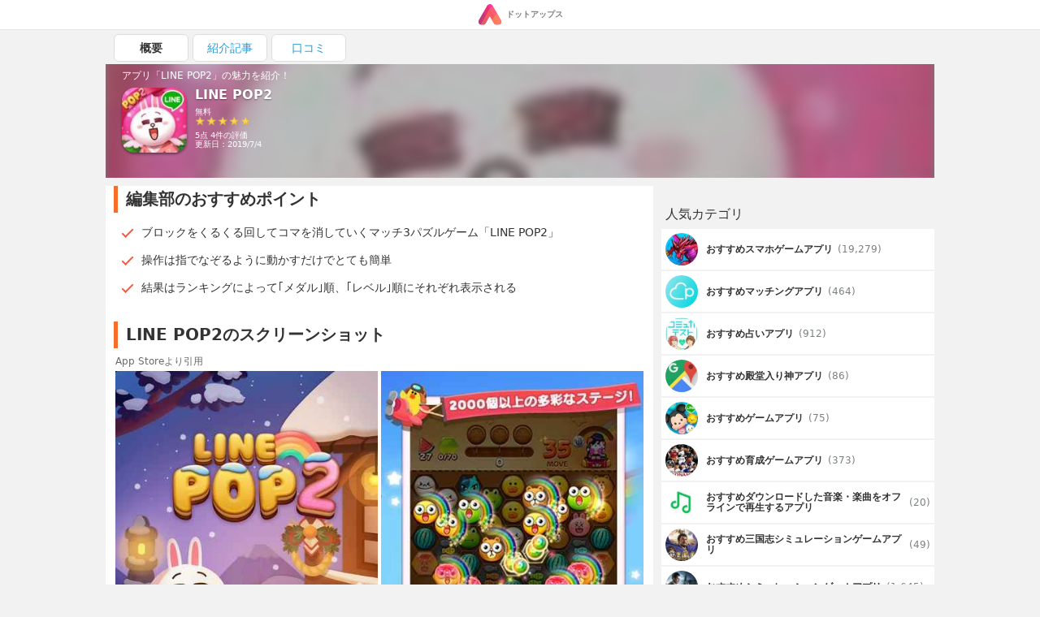

--- FILE ---
content_type: text/html; charset=UTF-8
request_url: https://dotapps.jp/products/com-linecorp-LGLP2
body_size: 10800
content:
<!DOCTYPE html> <html lang="ja"> <head prefix="og: http://ogp.me/ns# fb: http://ogp.me/ns/fb# article: http://ogp.me/ns/article#">  <script> startTime = new Date(); </script>  <meta name="robots" content="index">  <meta name="referrer" content="origin"> <meta http-equiv="Expires" content="86400"> <meta http-equiv="Content-Type" content="text/html; charset=UTF-8"> <meta name="viewport" content="width=device-width, user-scalable=no, initial-scale=1, maximum-scale=1"> <title itemprop="name">LINE POP2 | iPhone・Android対応のスマホアプリ探すなら.Apps</title> <meta name="description" content="LINE Corporationが配信するLINE POP2の魅力をご紹介します。 | ブロックをくるくる回してコマを消していくマッチ3パズルゲーム「LINE POP2」 | 操作は指でなぞるように動かすだけでとても簡単 | 結果はランキングによって｢メダル｣順、｢レベル｣順にそれぞれ表示される"> <link rel="canonical" href="https://dotapps.jp/products/com-linecorp-LGLP2"/>   <meta property="og:url" content="https://dotapps.jp/products/com-linecorp-LGLP2"/> <meta property="og:type" content="article"/> <meta property="og:title" content="LINE POP2 | iPhone・Android対応のスマホアプリ探すなら.Apps"/> <meta property="og:description" content="LINE Corporationが配信するLINE POP2の魅力をご紹介します。 | ブロックをくるくる回してコマを消していくマッチ3パズルゲーム「LINE POP2」 | 操作は指でなぞるように動かすだけでとても簡単 | 結果はランキングによって｢メダル｣順、｢レベル｣順にそれぞれ表示される"/> <meta name="date" content="2018-12-21T14:38:27.000000+09:00" /> <meta property="article:modified_time" content="2018-12-21T14:38:27.000000+09:00" />  <meta property="og:image" content="https://cache.dotapps.jp/img/dotapps/ogp/default.png"/>  <meta property="og:site_name" content="iPhone・Android対応のスマホアプリ探すなら.Apps"/> <meta property="fb:app_id" content="545892238936737"/>  <meta name="twitter:site" content="@dotappsjp"/>  <meta name="twitter:card" content="summary"/>  <meta property="twitter:image" content="https://cache.dotapps.jp/img/dotapps/ogp/twitter.png"/>  <meta name="msvalidate.01" content="B7DB38D098CCF9E1384AC435D028D1E1"/> <link rel="icon" type="image/vnd.microsoft.icon" href="//cache.dotapps.jp/img/dotapps/_format/favicon.ico"> <link rel="apple-touch-icon-precomposed" sizes="1024x1024" href="//cache.dotapps.jp/img/dotapps/_format/push-icon.png"/> <link rel="apple-touch-icon" sizes="1024x1024" href="//cache.dotapps.jp/img/dotapps/_format/push-icon.png"/>  <link rel="stylesheet" href="//cache.dotapps.jp/css/style2.css?version=">    <script type="application/ld+json"> { "@context": "http://schema.org", "@type": "NewsArticle", "headline": "LINE POP2", "datePublished": "2014-10-30 21:05:44", "dateModified": "2018-12-21 14:38:30", "mainEntityOfPage": { "@type": "WebPage", "@id": "https://dotapps.jp/products/com-linecorp-LGLP2" }, "image": { "@type": "ImageObject", "url": "https://dotapps.jp/pictures/RCqA05nk2TTMKwEb.jpg", "width": "800", "height": "400" }, "author": { "@type": "Organization", "url": "https://dotapps.jp", "name": "ドットアップス編集部" }, "publisher": { "@type": "Organization", "name": "ドットアップス編集部", "logo": { "@type": "ImageObject", "url": "https://dotapps.jp/img/dotapps/icon/default-icon.png", "width": "600", "height": "60" } }, "articleSection": "アプリ", "articleBody": "▼▼全世界で5000万人が楽しむLINE POPシリーズの続編！▼▼
手軽に遊べるところは変わらずに、今度のPOPは6角形パズルになったよ！
世界累計1,500万ダウンロード突破！

■POP2の基本的な遊び方
同じ色のブロックを6方向に動かして3つ以上揃えると、ぽんぽんと消えていくよ。 与えられたミッションを完了すると、レベルクリア。 LINEと連動してお友達とプレゼントをやりとりしたり、ランキング競争を楽しもう！

■様々なステージ
ステージごとのミッションをクリアして、すべてのステージを制覇しよう！ どうしてもクリアできないステージはスキップして後でプレイすることもできるよ。 ステージは毎月アップデートされるからいつまでも飽きずに楽しめるよ。

■豊富なお助けキャラクターとアイテム
ゲームをプレイを助けてくれるお助けキャラクターがたくさん登場！いろんなスキルを持っているから、 ステージの特徴やプレイスタイルにあわせて、いろんなキャラクターを使って試してみてね。 さらに、いろんなお助け効果があるアイテムもいっぱい！いろいろ試して攻略しよう！

■どんどん追加されるイベントや新機能！
お得なログインボーナスや、他のキャラクターとのコラボ、新しい機能のアップデートなど、 飽きずに楽しめる要素が盛りだくさん！リリースから2年以上、ずっとアップデートされているから、 コンテンツのボリュームも遊びきれないくらい、た〜くさん！" } </script> <script type="application/ld+json"> { "@context": "http://schema.org", "@type": "Article", "headline": "LINE POP2", "datePublished": "2014-10-30 21:05:44", "dateModified": "2018-12-21 14:38:30", "url": "https://dotapps.jp/products/com-linecorp-LGLP2", "description": "▼▼全世界で5000万人が楽しむLINE POPシリーズの続編！▼▼
手軽に遊べるところは変わらずに、今度のPOPは6角形パズルになったよ！
世界累計1,500万ダウンロード突破！

■POP2の基本的な遊び方
同じ色のブロックを6方向に動かして3つ以上揃えると、ぽんぽんと消えていくよ。 与えられたミッションを完了すると、レベルクリア。 LINEと連動してお友達とプレゼントをやりとりしたり、ランキング競争を楽しもう！

■様々なステージ
ステージごとのミッションをクリアして、すべてのステージを制覇しよう！ どうしてもクリアできないステージはスキップして後でプレイすることもできるよ。 ステージは毎月アップデートされるからいつまでも飽きずに楽しめるよ。

■豊富なお助けキャラクターとアイテム
ゲームをプレイを助けてくれるお助けキャラクターがたくさん登場！いろんなスキルを持っているから、 ステージの特徴やプレイスタイルにあわせて、いろんなキャラクターを使って試してみてね。 さらに、いろんなお助け効果があるアイテムもいっぱい！いろいろ試して攻略しよう！

■どんどん追加されるイベントや新機能！
お得なログインボーナスや、他のキャラクターとのコラボ、新しい機能のアップデートなど、 飽きずに楽しめる要素が盛りだくさん！リリースから2年以上、ずっとアップデートされているから、 コンテンツのボリュームも遊びきれないくらい、た〜くさん！", "thumbnailUrl": "https://dotapps.jp/pictures/RCqA05nk2TTMKwEb.jpg", "mainEntityOfPage": { "@type": "WebPage", "@id": "https://dotapps.jp/products/com-linecorp-LGLP2" }, "image": { "@type": "ImageObject", "url": "https://dotapps.jp/pictures/RCqA05nk2TTMKwEb.jpg", "width": "800", "height": "400" }, "author": { "@type": "Organization", "url": "https://dotapps.jp", "name": "ドットアップス編集部" }, "publisher": { "@type": "Organization", "name": "ドットアップス編集部", "logo": { "@type": "ImageObject", "url": "https://dotapps.jp/img/dotapps/icon/default-icon.png", "width": "600", "height": "60" } }, "articleSection": "アプリ", "articleBody": "▼▼全世界で5000万人が楽しむLINE POPシリーズの続編！▼▼
手軽に遊べるところは変わらずに、今度のPOPは6角形パズルになったよ！
世界累計1,500万ダウンロード突破！

■POP2の基本的な遊び方
同じ色のブロックを6方向に動かして3つ以上揃えると、ぽんぽんと消えていくよ。 与えられたミッションを完了すると、レベルクリア。 LINEと連動してお友達とプレゼントをやりとりしたり、ランキング競争を楽しもう！

■様々なステージ
ステージごとのミッションをクリアして、すべてのステージを制覇しよう！ どうしてもクリアできないステージはスキップして後でプレイすることもできるよ。 ステージは毎月アップデートされるからいつまでも飽きずに楽しめるよ。

■豊富なお助けキャラクターとアイテム
ゲームをプレイを助けてくれるお助けキャラクターがたくさん登場！いろんなスキルを持っているから、 ステージの特徴やプレイスタイルにあわせて、いろんなキャラクターを使って試してみてね。 さらに、いろんなお助け効果があるアイテムもいっぱい！いろいろ試して攻略しよう！

■どんどん追加されるイベントや新機能！
お得なログインボーナスや、他のキャラクターとのコラボ、新しい機能のアップデートなど、 飽きずに楽しめる要素が盛りだくさん！リリースから2年以上、ずっとアップデートされているから、 コンテンツのボリュームも遊びきれないくらい、た〜くさん！" } </script>   <script type="application/ld+json"> { "@context": "http://schema.org", "@type": "ItemList", "itemListElement": [  { "@type": "ListItem", "position": 1, "url": "https://dotapps.jp/articles/senior-spapp-gun-net"  },   { "@type": "ListItem", "position": 2, "url": "https://dotapps.jp/articles/r5vgict8gshtpynv"  },   { "@type": "ListItem", "position": 3, "url": "https://dotapps.jp/articles/dotfree01"  },   { "@type": "ListItem", "position": 4, "url": "https://dotapps.jp/articles/dotapple01"  },   { "@type": "ListItem", "position": 5, "url": "https://dotapps.jp/articles/maching-app-danseimuryou"  }   ] } </script>  <script type="application/ld+json"> { "@context": "http://schema.org", "@type": "SoftwareApplication", "name": "LINE POP2"  ,"description": "▼▼全世界で5000万人が楽しむLINE POPシリーズの続編！▼▼\n手軽に遊べるところは変わらずに、今度のPOPは6角形パズルになったよ！\n世界累計1,500万ダウンロード突破！\n\n■POP2の基本的な遊び方\n同じ色のブロックを6方向に動かして3つ以上揃えると、ぽんぽんと消えていくよ。 与えられたミッションを完了すると、レベルクリア。 LINEと連動してお友達とプレゼントをやりとりしたり、ランキング競争を楽しもう！\n\n■様々なステージ\nステージごとのミッションをクリアして、すべてのステージを制覇しよう！ どうしてもクリアできないステージはスキップして後でプレイすることもできるよ。 ステージは毎月アップデートされるからいつまでも飽きずに楽しめるよ。\n\n■豊富なお助けキャラクターとアイテム\nゲームをプレイを助けてくれるお助けキャラクターがたくさん登場！いろんなスキルを持っているから、 ステージの特徴やプレイスタイルにあわせて、いろんなキャラクターを使って試してみてね。 さらに、いろんなお助け効果があるアイテムもいっぱい！いろいろ試して攻略しよう！\n\n■どんどん追加されるイベントや新機能！\nお得なログインボーナスや、他のキャラクターとのコラボ、新しい機能のアップデートなど、 飽きずに楽しめる要素が盛りだくさん！リリースから2年以上、ずっとアップデートされているから、 コンテンツのボリュームも遊びきれないくらい、た〜くさん！"   ,"screenshot": [ "https://cache.dotapps.jp/pictures/RCqA0JxBOsz1i9ab.jpg","https://cache.dotapps.jp/pictures/RA6hykjJSS5pYxWn.jpg","https://cache.dotapps.jp/pictures/RA6hyoS7LFlhTAsP.jpg","https://cache.dotapps.jp/pictures/RA6hyvIEkLJsu1EY.jpg","https://cache.dotapps.jp/pictures/RA6hyzCSu2hzxdgb.jpg" ]   ,"image": "//cache.dotapps.jp/pictures/RCqA05nk2TTMKwEb.jpg"  ,"operatingSystem": "IOS"  ,"aggregateRating": { "@type": "AggregateRating", "ratingValue": "5", "ratingCount": "4" }   ,"offers": { "@type": "Offer", "price": "0", "priceCurrency": "JPY" }  } </script>    <script async src="https://pagead2.googlesyndication.com/pagead/js/adsbygoogle.js?client=ca-pub-7951730704449963" crossorigin="anonymous"></script>  <script type="text/javascript"> var pbjs=pbjs||{}; pbjs.que=pbjs.que||[]; </script> <script> var googletag = googletag || {}; googletag.cmd = googletag.cmd || []; </script> <script type="text/javascript"> var readyBids = { prebid: false, amazon: false, google: false }; var failSafeTimeout = 3e3; var launchAdServer = function () { if (!readyBids.amazon || !readyBids.prebid) { return; } requestAdServer(); }; var requestAdServer = function () { readyBids.google = true; googletag.cmd.push(function () { pbjs.que.push(function () { pbjs.setTargetingForGPTAsync(); }); if(typeof apstag !== 'undefined'){ apstag.setDisplayBids(); } slots = googletag.pubads().getSlots(); googletag.pubads().refresh(slots); }); }; </script>   <script async src="https://cdn.ampproject.org/v0.js"></script>  <style amp-boilerplate>body{-webkit-animation:-amp-start 8s steps(1,end) 0s 1 normal both;-moz-animation:-amp-start 8s steps(1,end) 0s 1 normal both;-ms-animation:-amp-start 8s steps(1,end) 0s 1 normal both;animation:-amp-start 8s steps(1,end) 0s 1 normal both}@-webkit-keyframes -amp-start{from{visibility:hidden}to{visibility:visible}}@-moz-keyframes -amp-start{from{visibility:hidden}to{visibility:visible}}@-ms-keyframes -amp-start{from{visibility:hidden}to{visibility:visible}}@-o-keyframes -amp-start{from{visibility:hidden}to{visibility:visible}}@keyframes -amp-start{from{visibility:hidden}to{visibility:visible}}</style><noscript><style amp-boilerplate>body{-webkit-animation:none;-moz-animation:none;-ms-animation:none;animation:none}</style></noscript> <script async custom-element="amp-carousel" src="https://cdn.ampproject.org/v0/amp-carousel-0.1.js"></script>  <script async src="//cache.dotapps.jp/js/media.js?version="></script> </head> <body class="pc dotapps" data-user-id="V9JGjjTA7H8bnahu" data-platform-alias="dotapps" data-os="pc" data-article-id="" data-partner="" data-account="" data-browser="chrome" data-view-suppress="false" data-impression-id="" data-is-send-ad-id="false" >  <script>var dataLayer = dataLayer || [];dataLayer.push({"breadcrumb_paths":["\/hierarchies\/Qq2Wh3xUYHIWXF1r","\/hierarchies\/QNjR4oCTskfmnM3u","\/hierarchies\/QNjRCMQcVrOAG2qx","\/products\/com-linecorp-LGLP2"],"breadcrumb_number":4,"created_date":"20170303","updated_date":"20190528","hierarchy_ids":["Qq2Wh3xUYHIWXF1r","QNjR4oCTskfmnM3u","QNjRCMQcVrOAG2qx"],"products-has_application":false,"products-has_detail":true,"products-has_recommendations":true,"products-has_summary":true,"products-review_count":4,"products-section_count":1,"products-price":0,"products-has_android":false});</script>    <noscript><iframe src="//www.googletagmanager.com/ns.html?id=GTM-TVJPDT" height="0" width="0" style="display:none;visibility:hidden"></iframe></noscript> <script>(function(w,d,s,l,i){w[l]=w[l]||[];w[l].push({'gtm.start': new Date().getTime(),event:'gtm.js'});var f=d.getElementsByTagName(s)[0], j=d.createElement(s),dl=l!='dataLayer'?'&l='+l:'';j.async=true;j.src= '//www.googletagmanager.com/gtm.js?id='+i+dl;f.parentNode.insertBefore(j,f); })(window,document,'script','dataLayer','GTM-TVJPDT');</script> <script id="tagjs" type="text/javascript"> (function () { var tagjs = document.createElement("script"); var s = document.getElementsByTagName("script")[0]; tagjs.async = true; tagjs.src = "//s.yjtag.jp/tag.js#site=Y2lv6Vr"; s.parentNode.insertBefore(tagjs, s); }()); </script> <noscript> <iframe src="//b.yjtag.jp/iframe?c=Y2lv6Vr" width="1" height="1" frameborder="0" scrolling="no" marginheight="0" marginwidth="0"></iframe> </noscript>    <div class="layout layout--mode--responsive">    <header>  <div class="header"> <div class="header__center"> <a href="/" class="header__logo-link">  <amp-img src="//cache.dotapps.jp/img/dotapps/header/logo.svg" width="30px" layout="flex-item" alt="ドットアップス - アプリで毎日のスマホ生活を豊かに"></amp-img> <p class="header__logo-text">ドットアップス</p>  </a> </div> </div>  </header>   <div class="layout__content"> <div class="layout__content-upside">  <div class="dfp"> <div class="js-dfp" id="div-gpt-ad-1539766538275-0"></div> </div> <div class="tab"> <ul class="tab__list"> <li class="tab__item tab__item--active"> <a href="/products/com-linecorp-LGLP2" class="tab__item-link tab__item-link--active"> 概要 </a> </li>  <li class="tab__item "> <a href="/product_contents/R3cRx3fVGwJP9FoZ" class="tab__item-link "> 紹介記事 </a> </li>  <li class="tab__item "> <a href="/products/com-linecorp-LGLP2/reviews" class="tab__item-link "> 口コミ </a> </li> </ul> </div> <a href="#reviews"> <div id="headline" class="product-headline"> <div class="product-headline__background">  <img class="lazy resize product-headline__background-image" src="[data-uri]" data-width="120" data-quality="60" data-original="//cache.dotapps.jp/pictures/RCqA05nk2TTMKwEb.jpg" alt="LINE POP2のアイコン" title="LINE POP2のアイコン"/>  </div> <div class="product-headline__content"> <p class="product-headline__top-text">アプリ「LINE POP2」の魅力を紹介！</p> <div class="product-headline__content-row">  <div class="product-headline__icon-link">  <img class="product-headline__icon lazy resize" src="[data-uri]" data-width="120" data-quality="60" data-original="//cache.dotapps.jp/pictures/RCqA05nk2TTMKwEb.jpg"/>  </div>  <div class="product-headline__content-right">  <h1 class="product-headline__title" itemprop="name">LINE POP2</h1>  <p class="product-headline__text"> 無料 </p>   <div class="product-review__row"> <div class="product-review__stars">  <i class="product-review__star"></i>  <i class="product-review__star"></i>  <i class="product-review__star"></i>  <i class="product-review__star"></i>  <i class="product-review__star"></i>  </div> </div> <span class="product-review__review-meta"> 5点 4件の評価 </span>      <p class="product-headline__text"> 更新日：2019/7/4 </p> </div>    </div> </div> </div> </a>  </div> <div class="layout__content-columns"> <div class="layout__content-main">  <div class="product-main">          <section class="product-section" id="recommendations"> <h2 class="product-section__title"> 編集部のおすすめポイント </h2> <ul class="product-section__list-items">  <li class="product-section__list-item"><p>ブロックをくるくる回してコマを消していくマッチ3パズルゲーム「LINE POP2」</p></li>  <li class="product-section__list-item"><p>操作は指でなぞるように動かすだけでとても簡単</p></li>  <li class="product-section__list-item"><p>結果はランキングによって｢メダル｣順、｢レベル｣順にそれぞれ表示される</p></li>  </ul> </section>         <div class="product-main__dfp-rectangle"> <div class="dfp"> <div class="js-dfp" id='div-gpt-ad-1539766763133-0'></div> </div> </div>    <section class="product-section" id="screenshots"> <h2 class="product-section__title"> LINE POP2のスクリーンショット </h2> <span class="product-section__blockquote-title">App Storeより引用</span> <div class="product-screenshots">  <div class="slick" data-slick-slides="2" data-slick-enable-fix-width-mode="true">  <div class="card-slick-custom"> <div class="slick-card-body"> <img class="lazy resize" src="[data-uri]" data-width="300" data-quality="40" data-original="//cache.dotapps.jp/pictures/RCqA0JxBOsz1i9ab.jpg"> </div> </div>  <div class="card-slick-custom"> <div class="slick-card-body"> <img class="lazy resize" src="[data-uri]" data-width="300" data-quality="40" data-original="//cache.dotapps.jp/pictures/RA6hykjJSS5pYxWn.jpg"> </div> </div>  <div class="card-slick-custom"> <div class="slick-card-body"> <img class="lazy resize" src="[data-uri]" data-width="300" data-quality="40" data-original="//cache.dotapps.jp/pictures/RA6hyoS7LFlhTAsP.jpg"> </div> </div>  <div class="card-slick-custom"> <div class="slick-card-body"> <img class="lazy resize" src="[data-uri]" data-width="300" data-quality="40" data-original="//cache.dotapps.jp/pictures/RA6hyvIEkLJsu1EY.jpg"> </div> </div>  <div class="card-slick-custom"> <div class="slick-card-body"> <img class="lazy resize" src="[data-uri]" data-width="300" data-quality="40" data-original="//cache.dotapps.jp/pictures/RA6hyzCSu2hzxdgb.jpg"> </div> </div>  </div>  </div> </section>     <section class="product-section" id="summary"> <h2 class="product-section__title"> LINE POP2とは？ </h2>  <h3 class="product-section__subtitle" itemprop="headline">世界で合計1500万の方がダウンロード達成!シンプルなゲーム性から多くの人が楽しめる!</h3>   <p class="product-section__paragraph" itemprop="description">世界で合計1500万の方がダウンロード達成しているこのアプリは前作から進化した部分も多く、シンプルなゲーム性から多くの人が楽しめるものとなっています。
 遊び方はブロックを6方向に動かし3つ同じ色に揃えると消すことができます。
 操作は指でなぞるように動かすだけでとても簡単です。
 それ以外にもスキルを使用して、戦略的にブロックを消したりすることによって効率よくゲームを進めていけます。
 結果はランキングによって｢メダル｣順、｢レベル｣順にそれぞれ表示されるので、お友達と競い合うことも楽しめます。
 それ以外にもラインと連動して、プレゼントを送ったりもできるので、コミュニケーションの手段にもなり得ますし、月に一度はイベントをやったりもしているので、飽きることなく楽しむことが可能です。</p>  </section>     <section class="product-section" id="sections"> <h2 class="product-section__title"> LINE POP2の特徴・編集部レビュー </h2>  <h3 class="product-section__subtitle">大ヒットLINE POPの続編！おなじみのキャラクターをマッチングして、あなたはどこまで辿りつけるか！</h3>  <p class="product-section__paragraph" itemprop="description"> 大人気LINEキャラクター達が集合した、前作の続編「LINE POP2」ステージが進むにつれ、難易度はぐんぐんアップしていますがクリアできた瞬間の達成感は相当なものです。ステージによっては数十回を超えてチャレンジしてもクリアできないことも少なくありません。だからこそ達成した喜びは、計り知れないぐらい大きいのです。上下左右の他に斜め位置も存在しますので、思考をフル回転させ限られた手数で挑みますので慎重さとその後の予測イメージも養えるゲームです。LINE仲間とのステージ位置の確認もできますし、ライフハートの送り合いという機能もありますので１人でも仲間同士でも楽しめます。 </p>   </section>         <div class="product-main__dfp-rectangle"> <div class="dfp"> <div class="js-dfp" id='div-gpt-ad-1539766828575-0'></div> </div> </div>    <section class="product-section" id="reviews"> <h2 class="product-section__title" id="reviews"> ユーザーのレビュー </h2> <ul class="product-section__reviews">  <li> <div class="product-review"> <div class="product-review__box"> <p class="product-review__title">可愛いクマのパズル</p> <div class="product-review__row"> <div class="product-review__stars">  <i class="product-review__star"></i>  <i class="product-review__star"></i>  <i class="product-review__star"></i>  <i class="product-review__star"></i>  <i class="product-review__star"></i>  </div> </div> <p class="product-review__content">クマさん達をモチーフにしたパズルが楽しいです。特に短時間でスイスイ進めて気持ちいいです。</p> <div class="product-review__wrap"> <span class="product-review__name">じま</span> <span class="product-review__date">2019年7月4日</span> </div> </div> </div>  </li>  <li> <div class="product-review"> <div class="product-review__box"> <p class="product-review__title">ハローキティコラボが可愛くて楽しいパズルゲーム</p> <div class="product-review__row"> <div class="product-review__stars">  <i class="product-review__star"></i>  <i class="product-review__star"></i>  <i class="product-review__star"></i>  <i class="product-review__star"></i>  <i class="product-review__star"></i>  </div> </div> <p class="product-review__content">楽しいです！ハローキティコラボも可愛いしステージやミッションも豊富でハマります！</p> <div class="product-review__wrap"> <span class="product-review__name">キチィ</span> <span class="product-review__date">2019年6月28日</span> </div> </div> </div>  </li>  <li> <div class="product-review"> <div class="product-review__box"> <p class="product-review__title">様々なステージでの爽快パズルがおもしろい</p> <div class="product-review__row"> <div class="product-review__stars">  <i class="product-review__star"></i>  <i class="product-review__star"></i>  <i class="product-review__star"></i>  <i class="product-review__star"></i>  <i class="product-review__star"></i>  </div> </div> <p class="product-review__content">かわいいキャラクターと一緒に様々なステージで爽快なパズルが楽しめます。</p> <div class="product-review__wrap"> <span class="product-review__name">ヂヂエ・ドゥローバ</span> <span class="product-review__date">2019年6月18日</span> </div> </div> </div>  </li>  </ul>  <p class="product-section__more"> <a class="product-section__more-link" href="/products/com-linecorp-LGLP2/reviews">レビューをもっとみる</a> </p>  </section>         <div class="product-main__dfp-rectangle"> <div class="dfp"> <div class="js-dfp" id='div-gpt-ad-1539766905939-0'></div> </div> </div>    <section class="product-section" id="spec"> <h2 class="product-section__title"> 「LINE POP2」スペック・仕様 </h2> <div class="product-spec"> <dl class="product-spec__rows"> <div class="product-spec__row"> <dt class="product-spec__row-term">開発者</dt> <dd class="product-spec__row-description">LINE Corporation</dd> </div> <div class="product-spec__row"> <dt class="product-spec__row-term">リリース</dt> <dd class="product-spec__row-description"> <div>  <div>2014年10月30日</div>  </div> </dd> </div> <div class="product-spec__row"> <dt class="product-spec__row-term">サイズ</dt> <dd class="product-spec__row-description"> 468.58 MB </dd> </div>  <div class="product-spec__row"> <dt class="product-spec__row-term">価格</dt> <dd class="product-spec__row-description"> 無料 </dd> </div>  <div class="product-spec__row"> <dt class="product-spec__row-term">カテゴリ</dt> <dd class="product-spec__row-description">  <a href="/hierarchies/Qq2Wh3xUYHIWXF1r" class="product-spec__row-link">スマホゲーム</a>  <a href="/hierarchies/QNjR4oCTskfmnM3u" class="product-spec__row-link">カジュアルゲーム</a>  <a href="/hierarchies/QNjRCMQcVrOAG2qx" class="product-spec__row-link">LINEゲーム</a>  </dd> </div>  <div class="product-spec__row"> <dt class="product-spec__row-term">ダウンロード</dt> <dd class="product-spec__row-description"> <div>  <a href="https://itunes.apple.com/jp/app/id878506376?mt=8" class="product-spec__row-link">iOSアプリ</a>   </div> </dd> </div> </dl> </div> </section>    <section class="product-section" id="transition_graph">  <h2 class="product-section__title"> LINE POP2の順位推移表 </h2> <div class="product-section__error"> <div class="product-section__error-text"> 順位推移表が見つかりません </div> </div>  </section>    <div> <h3 class="section-title">「LINE POP2」関連アプリ</h3> <div class="carousel js-lazy-container">  <div class="carousel__item"> <section class="product-card">  <a href="/products/com-linecorp-LGPSH" class="product-card__link"> <div class="product-card__block"> <div class="product-card__block-left"> <amp-img class="product-card__icon" src="//cache.dotapps.jp/pictures/RA8q7hbOynVR0y5S.jpg?pixel_ratio=2&amp;width=70&amp;quality=60" width="100" height="100" layout="responsive" alt="LINE パズル タンタンのアイコン画像"></amp-img> </div> <div class="product-card__block-right">  <p class="product-card__title"> LINE パズル タンタン </p>  <p class="product-card__info">  <span class="product-card__price"> 無料 </span> <span class="product-card__developer">LINE Corporation</span> </p> </div> </div> <div class="product-card__description"> <p class="product-card__description-text">  同じブロックをつないで消そう！パンダのタンタンとたのしく遊べるLINEのカジュアルパズルゲーム  </p> </div> </a> </section>  </div>  <div class="carousel__item"> <section class="product-card">  <a href="/products/com-linecorp-LGRGS" class="product-card__link"> <div class="product-card__block"> <div class="product-card__block-left"> <amp-img class="product-card__icon" src="//cache.dotapps.jp/pictures/QuiRkW18QyGCWiQb.jpg?pixel_ratio=2&amp;width=70&amp;quality=60" width="100" height="100" layout="responsive" alt="LINE レンジャーのアイコン画像"></amp-img> </div> <div class="product-card__block-right">  <p class="product-card__title"> LINE レンジャー </p>  <p class="product-card__info">  <span class="product-card__price"> 無料 </span> <span class="product-card__developer">LINE Corporation</span> </p> </div> </div> <div class="product-card__description"> <p class="product-card__description-text">  ブラウンやムーンなど可愛いキャラクターが参加！お気に入りキャラクターで自分だけのチームを作成！  </p> </div> </a> </section>  </div>  <div class="carousel__item"> <section class="product-card">  <a href="/products/com-linecorp-LGPOP3" class="product-card__link"> <div class="product-card__block"> <div class="product-card__block-left"> <amp-img class="product-card__icon" src="//cache.dotapps.jp/pictures/RA93l0G6a3M6RW10.jpg?pixel_ratio=2&amp;width=70&amp;quality=60" width="100" height="100" layout="responsive" alt="LINE POPショコラのアイコン画像"></amp-img> </div> <div class="product-card__block-right">  <p class="product-card__title"> LINE POPショコラ </p>  <p class="product-card__info">  <span class="product-card__price"> 無料 </span> <span class="product-card__developer">LINE Corporation</span> </p> </div> </div> <div class="product-card__description"> <p class="product-card__description-text">  かわいくて、魅力的なキャラクターが登場する世界を作り上げることができる  </p> </div> </a> </section>  </div>  <div class="carousel__item"> <section class="product-card">  <a href="/products/com-linecorp-LGBB2" class="product-card__link"> <div class="product-card__block"> <div class="product-card__block-left"> <amp-img class="product-card__icon" src="//cache.dotapps.jp/pictures/RA6i3TpJxTWDedHr.jpg?pixel_ratio=2&amp;width=70&amp;quality=60" width="100" height="100" layout="responsive" alt="LINE バブル2のアイコン画像"></amp-img> </div> <div class="product-card__block-right">  <p class="product-card__title"> LINE バブル2 </p>  <p class="product-card__info">  <span class="product-card__price"> 無料 </span> <span class="product-card__developer">LINE Corporation</span> </p> </div> </div> <div class="product-card__description"> <p class="product-card__description-text">  コニーと一緒にバブルを消そう！シューティングパズルゲーム  </p> </div> </a> </section>  </div>  </div> </div>        <section class="product-section"> <div class="hierarchy-button"> <p class="hierarchy-button__text"> <span class="hierarchy-button__name">LINEゲーム</span>のアプリが気になる方はこちらをチェック </p> <a class="hierarchy-button__link" href="/hierarchies/QNjRCMQcVrOAG2qx"> <span class="hierarchy-button__link-text">LINEゲームのアプリ一覧</span> </a> </div>  </section>    <section class="product-section" id="articles"> <h2 class="product-section__title"> 関連記事 </h2> <ul class="product-section__articles">  <li> <a class="product-article" href="/articles/qsqf0bzuqfp2h4fh">  <img class="product-article__icon lazy resize" src="[data-uri]" data-width="120" data-quality="60" data-original="/pictures/QSv8sChH68SwIxkL.jpg" alt="「LINE POP2」はかわいいキャラクターを連鎖して遊ぶ大好評パズルゲームのサムネイル">  <div class="product-article__right"> <p class="product-article__title">「LINE POP2」はかわいいキャラクターを連鎖して遊ぶ大好評パズルゲーム</p> <span class="product-article__date">2017年08月21日</span> </div> </a> </li>  <li> <a class="product-article" href="/articles/qfzfrxtdhum8kyft">  <img class="product-article__icon lazy resize" src="[data-uri]" data-width="120" data-quality="60" data-original="/pictures/QGMYFFLwYc4kLSX9.jpg" alt="たくさん揃えて高得点を狙え！「LINE POP2」を紹介のサムネイル">  <div class="product-article__right"> <p class="product-article__title">たくさん揃えて高得点を狙え！「LINE POP2」を紹介</p> <span class="product-article__date">2017年04月10日</span> </div> </a> </li>  </ul>  </section>     <div class="ad__recommend-outbrain"> <div class="OUTBRAIN" data-src="DROP_PERMALINK_HERE" data-widget-id="MB_1"></div> <script type="text/javascript" async="async" src="//widgets.outbrain.com/outbrain.js"></script> </div>  </div>  </div>  <div class="layout__content-aside">  <div class="aside js-lazy-container"> <div class="aside-dfp"> <div class="dfp"> <div class="js-dfp" id='div-gpt-ad-1540965589145-0'></div> </div> </div>  <div> <p class="aside-section-title">人気カテゴリ</p> <div class="aside-hierarchies"> <ul class="aside-hierarchies__list">  <li class="aside-hierarchies__item"> <a class="aside-hierarchies__item-link" href="/hierarchies/Qq2Wh3xUYHIWXF1r">  <amp-img class="aside-hierarchies__item-icon" src="//cache.dotapps.jp/pictures/RA6gZQ9uMOaS26Ft.jpg?pixel_ratio=2&amp;width=60&amp;quality=60" width="100" height="100" layout="responsive" alt="スマホゲームのアイコン"></amp-img>  <p class="aside-hierarchies__item-name">おすすめスマホゲームアプリ</p> <span class="aside-hierarchies__item-count"> (19,279) </span> </a> </li>  <li class="aside-hierarchies__item"> <a class="aside-hierarchies__item-link" href="/hierarchies/QR9q34gmr3KSfhqp">  <amp-img class="aside-hierarchies__item-icon" src="//cache.dotapps.jp/pictures/QrOzgnYBY0yxdLEU.jpg?pixel_ratio=2&amp;width=60&amp;quality=60" width="100" height="100" layout="responsive" alt="マッチングのアイコン"></amp-img>  <p class="aside-hierarchies__item-name">おすすめマッチングアプリ</p> <span class="aside-hierarchies__item-count"> (464) </span> </a> </li>  <li class="aside-hierarchies__item"> <a class="aside-hierarchies__item-link" href="/hierarchies/QNilPCVXMGgTlp8O">  <amp-img class="aside-hierarchies__item-icon" src="//cache.dotapps.jp/pictures/R9nk1oBhZHwBlga4.jpg?pixel_ratio=2&amp;width=60&amp;quality=60" width="100" height="100" layout="responsive" alt="占いのアイコン"></amp-img>  <p class="aside-hierarchies__item-name">おすすめ占いアプリ</p> <span class="aside-hierarchies__item-count"> (912) </span> </a> </li>  <li class="aside-hierarchies__item"> <a class="aside-hierarchies__item-link" href="/hierarchies/QQNvC2qnFdjjeXcZ">  <amp-img class="aside-hierarchies__item-icon" src="//cache.dotapps.jp/pictures/QcV8GP9NED9GJBjF.jpg?pixel_ratio=2&amp;width=60&amp;quality=60" width="100" height="100" layout="responsive" alt="殿堂入り神のアイコン"></amp-img>  <p class="aside-hierarchies__item-name">おすすめ殿堂入り神アプリ</p> <span class="aside-hierarchies__item-count"> (86) </span> </a> </li>  <li class="aside-hierarchies__item"> <a class="aside-hierarchies__item-link" href="/hierarchies/RQgqYhGHKCzQitZq">  <amp-img class="aside-hierarchies__item-icon" src="//cache.dotapps.jp/pictures/QzK9fiRR5DenVOmj.jpg?pixel_ratio=2&amp;width=60&amp;quality=60" width="100" height="100" layout="responsive" alt="ゲームのアイコン"></amp-img>  <p class="aside-hierarchies__item-name">おすすめゲームアプリ</p> <span class="aside-hierarchies__item-count"> (75) </span> </a> </li>  <li class="aside-hierarchies__item"> <a class="aside-hierarchies__item-link" href="/hierarchies/QP7xlmWnNztoFIuk">  <amp-img class="aside-hierarchies__item-icon" src="//cache.dotapps.jp/pictures/RA6hq89kBIs48uaa.jpg?pixel_ratio=2&amp;width=60&amp;quality=60" width="100" height="100" layout="responsive" alt="育成ゲームのアイコン"></amp-img>  <p class="aside-hierarchies__item-name">おすすめ育成ゲームアプリ</p> <span class="aside-hierarchies__item-count"> (373) </span> </a> </li>  <li class="aside-hierarchies__item"> <a class="aside-hierarchies__item-link" href="/hierarchies/QNilYs7W4GhHtA8f">  <amp-img class="aside-hierarchies__item-icon" src="//cache.dotapps.jp/pictures/QXgHJSrSzsKHR2ik.jpg?pixel_ratio=2&amp;width=60&amp;quality=60" width="100" height="100" layout="responsive" alt="ダウンロードした音楽・楽曲をオフラインで再生するのアイコン"></amp-img>  <p class="aside-hierarchies__item-name">おすすめダウンロードした音楽・楽曲をオフラインで再生するアプリ</p> <span class="aside-hierarchies__item-count"> (20) </span> </a> </li>  <li class="aside-hierarchies__item"> <a class="aside-hierarchies__item-link" href="/hierarchies/QNjRUlh0j0wNjYil">  <amp-img class="aside-hierarchies__item-icon" src="//cache.dotapps.jp/pictures/R1DaQLTvTh97Pd8Z.jpg?pixel_ratio=2&amp;width=60&amp;quality=60" width="100" height="100" layout="responsive" alt="三国志シミュレーションゲームのアイコン"></amp-img>  <p class="aside-hierarchies__item-name">おすすめ三国志シミュレーションゲームアプリ</p> <span class="aside-hierarchies__item-count"> (49) </span> </a> </li>  <li class="aside-hierarchies__item"> <a class="aside-hierarchies__item-link" href="/hierarchies/QP7xEBpnM9JMjGte">  <amp-img class="aside-hierarchies__item-icon" src="//cache.dotapps.jp/pictures/QrUq5YAeLDEAma1w.jpg?pixel_ratio=2&amp;width=60&amp;quality=60" width="100" height="100" layout="responsive" alt="シミュレーションゲームのアイコン"></amp-img>  <p class="aside-hierarchies__item-name">おすすめシミュレーションゲームアプリ</p> <span class="aside-hierarchies__item-count"> (1,645) </span> </a> </li>  <li class="aside-hierarchies__item"> <a class="aside-hierarchies__item-link" href="/hierarchies/QP8IFqCC9XoFkrJx">  <amp-img class="aside-hierarchies__item-icon" src="//cache.dotapps.jp/pictures/RAn4huTN9a5XfNN6.jpg?pixel_ratio=2&amp;width=60&amp;quality=60" width="100" height="100" layout="responsive" alt="TPSゲームのアイコン"></amp-img>  <p class="aside-hierarchies__item-name">おすすめTPSゲームアプリ</p> <span class="aside-hierarchies__item-count"> (53) </span> </a> </li>  <li class="aside-hierarchies__item"> <a class="aside-hierarchies__item-link" href="/hierarchies/QQLVBFUjeXMIF221">  <amp-img class="aside-hierarchies__item-icon" src="//cache.dotapps.jp/pictures/RA6gZQ9uMOaS26Ft.jpg?pixel_ratio=2&amp;width=60&amp;quality=60" width="100" height="100" layout="responsive" alt="最新・新作スマホゲームのアイコン"></amp-img>  <p class="aside-hierarchies__item-name">おすすめ最新・新作スマホゲームアプリ</p> <span class="aside-hierarchies__item-count"> (8,639) </span> </a> </li>  <li class="aside-hierarchies__item"> <a class="aside-hierarchies__item-link" href="/hierarchies/QR9jkXb15L2jepL0">  <amp-img class="aside-hierarchies__item-icon" src="//cache.dotapps.jp/pictures/RA93nIuKkuqvgtfB.jpg?pixel_ratio=2&amp;width=60&amp;quality=60" width="100" height="100" layout="responsive" alt="飽きない暇つぶしゲームのアイコン"></amp-img>  <p class="aside-hierarchies__item-name">おすすめ飽きない暇つぶしゲームアプリ</p> <span class="aside-hierarchies__item-count"> (34) </span> </a> </li>  <li class="aside-hierarchies__item"> <a class="aside-hierarchies__item-link" href="/hierarchies/QP8IeEayymTvuVe5">  <amp-img class="aside-hierarchies__item-icon" src="//cache.dotapps.jp/pictures/R6iFf1wjLV0A8iXE.jpg?pixel_ratio=2&amp;width=60&amp;quality=60" width="100" height="100" layout="responsive" alt="オンラインシューティングゲーム（FPS・TPS）のアイコン"></amp-img>  <p class="aside-hierarchies__item-name">おすすめオンラインシューティングゲーム（FPS・TPS）アプリ</p> <span class="aside-hierarchies__item-count"> (29) </span> </a> </li>  <li class="aside-hierarchies__item"> <a class="aside-hierarchies__item-link" href="/hierarchies/QRlUgX7qivbGfttD">  <amp-img class="aside-hierarchies__item-icon" src="//cache.dotapps.jp/pictures/RA6gZQ9uMOaS26Ft.jpg?pixel_ratio=2&amp;width=60&amp;quality=60" width="100" height="100" layout="responsive" alt="無料ゲームのアイコン"></amp-img>  <p class="aside-hierarchies__item-name">おすすめ無料ゲームアプリ</p> <span class="aside-hierarchies__item-count"> (609) </span> </a> </li>  <li class="aside-hierarchies__item"> <a class="aside-hierarchies__item-link" href="/hierarchies/QpWuRRJRci1Tfd3T">  <amp-img class="aside-hierarchies__item-icon" src="//cache.dotapps.jp/pictures/RA8BW2VFdMuZ3shP.jpg?pixel_ratio=2&amp;width=60&amp;quality=60" width="100" height="100" layout="responsive" alt="ソロプレイゲームのアイコン"></amp-img>  <p class="aside-hierarchies__item-name">おすすめソロプレイゲームアプリ</p> <span class="aside-hierarchies__item-count"> (29) </span> </a> </li>  <li class="aside-hierarchies__item"> <a class="aside-hierarchies__item-link" href="/hierarchies/QP8HqpcTqZ7AMQX7">  <amp-img class="aside-hierarchies__item-icon" src="//cache.dotapps.jp/pictures/RA94TjCMoRAtLmf1.jpg?pixel_ratio=2&amp;width=60&amp;quality=60" width="100" height="100" layout="responsive" alt="﻿MMORPGのアイコン"></amp-img>  <p class="aside-hierarchies__item-name">おすすめ﻿MMORPGアプリ</p> <span class="aside-hierarchies__item-count"> (31) </span> </a> </li>  <li class="aside-hierarchies__item"> <a class="aside-hierarchies__item-link" href="/hierarchies/QP8Hr3tL9WogSc6b">  <amp-img class="aside-hierarchies__item-icon" src="//cache.dotapps.jp/pictures/QJPE3zDzVpOLtqrq.jpg?pixel_ratio=2&amp;width=60&amp;quality=60" width="100" height="100" layout="responsive" alt="アクションRPGのアイコン"></amp-img>  <p class="aside-hierarchies__item-name">おすすめアクションRPGアプリ</p> <span class="aside-hierarchies__item-count"> (119) </span> </a> </li>  <li class="aside-hierarchies__item"> <a class="aside-hierarchies__item-link" href="/hierarchies/QP8HujBH46foZ0TQ">  <amp-img class="aside-hierarchies__item-icon" src="//cache.dotapps.jp/img/dotapps/icon/default-icon.png" width="100" height="100" layout="responsive" alt="格闘ゲームのアイコン"></amp-img>  <p class="aside-hierarchies__item-name">おすすめ格闘ゲームアプリ</p> <span class="aside-hierarchies__item-count"> (0) </span> </a> </li>  <li class="aside-hierarchies__item"> <a class="aside-hierarchies__item-link" href="/hierarchies/QP8IFkxyO9ePh0pC">  <amp-img class="aside-hierarchies__item-icon" src="//cache.dotapps.jp/pictures/RA93eBf0YD1b3e72.jpg?pixel_ratio=2&amp;width=60&amp;quality=60" width="100" height="100" layout="responsive" alt="FPSのアイコン"></amp-img>  <p class="aside-hierarchies__item-name">おすすめFPSアプリ</p> <span class="aside-hierarchies__item-count"> (31) </span> </a> </li>  <li class="aside-hierarchies__item"> <a class="aside-hierarchies__item-link" href="/hierarchies/QUKDaIVG4jGXfh8X">  <amp-img class="aside-hierarchies__item-icon" src="//cache.dotapps.jp/pictures/RAVXW9yxXwnTxQQ1.jpg?pixel_ratio=2&amp;width=60&amp;quality=60" width="100" height="100" layout="responsive" alt="オフラインゲームのアイコン"></amp-img>  <p class="aside-hierarchies__item-name">おすすめオフラインゲームアプリ</p> <span class="aside-hierarchies__item-count"> (26) </span> </a> </li>  <li class="aside-hierarchies__item"> <a class="aside-hierarchies__item-link" href="/hierarchies/Ql6ZfSwjlAP9sEoL">  <amp-img class="aside-hierarchies__item-icon" src="//cache.dotapps.jp/pictures/R84yHDYhgSGw3Cl4.jpg?pixel_ratio=2&amp;width=60&amp;quality=60" width="100" height="100" layout="responsive" alt="仮想通貨・ブロックチェーンのアイコン"></amp-img>  <p class="aside-hierarchies__item-name">おすすめ仮想通貨・ブロックチェーンアプリ</p> <span class="aside-hierarchies__item-count"> (50) </span> </a> </li>  <li class="aside-hierarchies__item"> <a class="aside-hierarchies__item-link" href="/hierarchies/QpWunhfk53HsmQzv">  <amp-img class="aside-hierarchies__item-icon" src="//cache.dotapps.jp/pictures/RA6gZQ9uMOaS26Ft.jpg?pixel_ratio=2&amp;width=60&amp;quality=60" width="100" height="100" layout="responsive" alt="無課金でも楽しめるスマホゲームのアイコン"></amp-img>  <p class="aside-hierarchies__item-name">おすすめ無課金でも楽しめるスマホゲームアプリ</p> <span class="aside-hierarchies__item-count"> (149) </span> </a> </li>  <li class="aside-hierarchies__item"> <a class="aside-hierarchies__item-link" href="/hierarchies/QpYBtNt7DJOlkzax">  <amp-img class="aside-hierarchies__item-icon" src="//cache.dotapps.jp/pictures/QrUq5YAeLDEAma1w.jpg?pixel_ratio=2&amp;width=60&amp;quality=60" width="100" height="100" layout="responsive" alt="スマホゲーのアイコン"></amp-img>  <p class="aside-hierarchies__item-name">おすすめスマホゲーアプリ</p> <span class="aside-hierarchies__item-count"> (33) </span> </a> </li>  <li class="aside-hierarchies__item"> <a class="aside-hierarchies__item-link" href="/hierarchies/QNjR5nasse2UP3qd">  <amp-img class="aside-hierarchies__item-icon" src="//cache.dotapps.jp/pictures/RAt6ArBLmZOKy19i.jpg?pixel_ratio=2&amp;width=60&amp;quality=60" width="100" height="100" layout="responsive" alt="育成ゲームのアイコン"></amp-img>  <p class="aside-hierarchies__item-name">おすすめ育成ゲームアプリ</p> <span class="aside-hierarchies__item-count"> (483) </span> </a> </li>  <li class="aside-hierarchies__item"> <a class="aside-hierarchies__item-link" href="/hierarchies/QNjSRpTVRKZiLsvu">  <amp-img class="aside-hierarchies__item-icon" src="//cache.dotapps.jp/pictures/RDDhlGuiGAXqEy0y.jpg?pixel_ratio=2&amp;width=60&amp;quality=60" width="100" height="100" layout="responsive" alt="自撮りカメラのアイコン"></amp-img>  <p class="aside-hierarchies__item-name">おすすめ自撮りカメラアプリ</p> <span class="aside-hierarchies__item-count"> (45) </span> </a> </li>  <li class="aside-hierarchies__item"> <a class="aside-hierarchies__item-link" href="/hierarchies/QNjT89NTohYv9cgc">  <amp-img class="aside-hierarchies__item-icon" src="//cache.dotapps.jp/pictures/QaEBHLWoBRL9Dmhk.jpg?pixel_ratio=2&amp;width=60&amp;quality=60" width="100" height="100" layout="responsive" alt="家計簿のアイコン"></amp-img>  <p class="aside-hierarchies__item-name">おすすめ家計簿アプリ</p> <span class="aside-hierarchies__item-count"> (288) </span> </a> </li>  <li class="aside-hierarchies__item"> <a class="aside-hierarchies__item-link" href="/hierarchies/QNjTse1c0hLeQm7e">  <amp-img class="aside-hierarchies__item-icon" src="//cache.dotapps.jp/pictures/QxhqU0DhuAtXyQVz.jpg?pixel_ratio=2&amp;width=60&amp;quality=60" width="100" height="100" layout="responsive" alt="チャット・メッセージングのアイコン"></amp-img>  <p class="aside-hierarchies__item-name">おすすめチャット・メッセージングアプリ</p> <span class="aside-hierarchies__item-count"> (145) </span> </a> </li>  <li class="aside-hierarchies__item"> <a class="aside-hierarchies__item-link" href="/hierarchies/QUPYcsxWQNrOeNTc">  <amp-img class="aside-hierarchies__item-icon" src="//cache.dotapps.jp/pictures/RAt6HtvKiLKX5OPk.jpg?pixel_ratio=2&amp;width=60&amp;quality=60" width="100" height="100" layout="responsive" alt="キャラクターが魅力的なスマホゲームのアイコン"></amp-img>  <p class="aside-hierarchies__item-name">おすすめキャラクターが魅力的なスマホゲームアプリ</p> <span class="aside-hierarchies__item-count"> (41) </span> </a> </li>  <li class="aside-hierarchies__item"> <a class="aside-hierarchies__item-link" href="/hierarchies/RArheLSQ1blp3ZHU">  <amp-img class="aside-hierarchies__item-icon" src="//cache.dotapps.jp/pictures/R9J2KBAOuk1nic20.jpg?pixel_ratio=2&amp;width=60&amp;quality=60" width="100" height="100" layout="responsive" alt="2018年11月リリースの新作ゲームのアイコン"></amp-img>  <p class="aside-hierarchies__item-name">おすすめ2018年11月リリースの新作ゲームアプリ</p> <span class="aside-hierarchies__item-count"> (61) </span> </a> </li>  <li class="aside-hierarchies__item"> <a class="aside-hierarchies__item-link" href="/hierarchies/QNeWxymKCFeBbi8A">  <amp-img class="aside-hierarchies__item-icon" src="//cache.dotapps.jp/pictures/QJPviS397Dow7wXi.jpg?pixel_ratio=2&amp;width=60&amp;quality=60" width="100" height="100" layout="responsive" alt="名刺管理のアイコン"></amp-img>  <p class="aside-hierarchies__item-name">おすすめ名刺管理アプリ</p> <span class="aside-hierarchies__item-count"> (59) </span> </a> </li>  </ul> </div>  </div>  </div>  </div>  </div>  </div>   <div class="breadcrumb"> <ol class="breadcrumb__list" itemscope itemtype="http://schema.org/BreadcrumbList"> <li class="breadcrumb__item" itemprop="itemListElement" itemscope itemtype="http://schema.org/ListItem"> <a class="breadcrumb__item-link" itemprop="item" href="https://dotapps.jp/"> <span itemprop="name">  アプリ  </span> </a> <meta itemprop="position" content="1"/> </li>  <li class="breadcrumb__item" itemprop="itemListElement" itemscope itemtype="http://schema.org/ListItem"> <a class="breadcrumb__item-link " itemprop="item" href="https://dotapps.jp/hierarchies/Qq2Wh3xUYHIWXF1r"> <span itemprop="name">おすすめスマホゲームアプリ</span> </a> <meta itemprop="position" content="2"/> </li>  <li class="breadcrumb__item" itemprop="itemListElement" itemscope itemtype="http://schema.org/ListItem"> <a class="breadcrumb__item-link " itemprop="item" href="https://dotapps.jp/hierarchies/QNjR4oCTskfmnM3u"> <span itemprop="name">おすすめカジュアルゲームアプリ</span> </a> <meta itemprop="position" content="3"/> </li>  <li class="breadcrumb__item" itemprop="itemListElement" itemscope itemtype="http://schema.org/ListItem"> <a class="breadcrumb__item-link " itemprop="item" href="https://dotapps.jp/hierarchies/QNjRCMQcVrOAG2qx"> <span itemprop="name">おすすめLINEゲームアプリ</span> </a> <meta itemprop="position" content="4"/> </li>   <li class="breadcrumb__item" itemprop="itemListElement" itemscope itemtype="http://schema.org/ListItem"> <a class="breadcrumb__item-link breadcrumb__item-link--state--current" itemprop="item" href="/products/com-linecorp-LGLP2"> <span itemprop="name">LINE POP2</span> </a> <meta itemprop="position" content="5"/> </li>  </ol> </div>   <div class="sub-header"> <ul class="sub-header__items"> <li class="sub-header__item" style="width: 100%;"> <a class="sub-header__link" href="/tips_for_yahoo"> <div class="sub-header__icon"> <img src="//cache.dotapps.jp/img/dotapps/sub-header/icon_egg.png" class="sub-header__icon-image sub-header__icon-image--height"> </div> お役立ち情報 </a> </li> </ul> </div> <footer> <div class="footer"> <div class="layout layout--mode--responsive">  <ul class="footer__link-list"> <li class="footer__link-item"> <div class="footer__link-logo">  <a class="footer__logo-apps" href="https://dotapps.jp/"> <amp-img src="//cache.dotapps.jp/img/dotapps/footer/logo.png" width="199" height="41" layout="responsive" alt="iPhone・Android・iPad、スマホのある生活を豊かに.Apps[ドットアップス]"></amp-img>  </a> </div> </li> <li class="footer__link-item"> <a class="footer__link-text" href="/about"> ドットアップスとは </a> </li> <li class="footer__link-item"> <a class="footer__link-text" href="/research"> 調査方法・調査目的 </a> </li> <li class="footer__link-item"> <a class="footer__link-text" href="/terms"> 利用規約について </a> </li> <li class="footer__link-item"> <a class="footer__link-text" href="/user_info_external_transmission" target="_blank"> 利用者情報の外部送信について </a> </li> <li class="footer__link-item"> <a class="footer__link-text" href="/privacypolicy" target="_blank"> プライバシーポリシー </a> </li> <li class="footer__link-item"> <a class="footer__link-text" href="/company"> 運営会社について </a> </li> </ul> <div class="footer__pr"> <p class="footer__pr-title">おすすめサービス</p> <a class="footer__pr-link" href="https://tapple.me/"> マッチングアプリ「タップル」 </a> <a class="footer__pr-link" href="https://marouge.jp/"> marouge（マルージュ）占い </a> <a class="footer__pr-link" href="https://getters-iida.marouge.jp/"> ゲッターズ飯田の占い </a> <a class="footer__pr-link" href="https://hoshi-hitomi.marouge.jp/"> 星ひとみの天星術姓名判断 </a> <a class="footer__pr-link" href="https://suisho-tamako.marouge.jp/"> 水晶玉子 新ペルシャン占星術 </a> <a class="footer__pr-link" href="https://amb-uranai.ameba.jp/"> Ameba占い館SATORI </a> </div> <div class="footer__pr"> <a class="footer__pr-link" href="https://dotads.zendesk.com/hc/ja/requests/new"> お問い合わせ </a> </div> <div class="footer__credit"> <p class="footer__credit-text">AndroidはGoogle Inc.の商標です。掲載記事・写真の無断転載を禁じます。すべての内容は日本の著作権法並びに国際条約により保護されています。</p> <div class="footer__credit-copyright"> <a class="footer__credit-copyright-link" href="http://sirok.co.jp"><span>©2015 - ドットアップス</span> </a> </div> </div>  </div> </div> </footer>   </div>  <div class="store-loading js-floatingCirclesG"> <div class="store-loading__circles"> <div class="store-loading__circle store-loading__circle01"></div> <div class="store-loading__circle store-loading__circle02"></div> <div class="store-loading__circle store-loading__circle03"></div> <div class="store-loading__circle store-loading__circle04"></div> <div class="store-loading__circle store-loading__circle05"></div> <div class="store-loading__circle store-loading__circle06"></div> <div class="store-loading__circle store-loading__circle07"></div> <div class="store-loading__circle store-loading__circle08"></div> </div> <p class="store-loading__text">ストアに接続中...</p> </div>    </body> </html>

--- FILE ---
content_type: text/html; charset=utf-8
request_url: https://www.google.com/recaptcha/api2/aframe
body_size: 185
content:
<!DOCTYPE HTML><html><head><meta http-equiv="content-type" content="text/html; charset=UTF-8"></head><body><script nonce="6QlxSg5ZYRV53ZOydCfK-g">/** Anti-fraud and anti-abuse applications only. See google.com/recaptcha */ try{var clients={'sodar':'https://pagead2.googlesyndication.com/pagead/sodar?'};window.addEventListener("message",function(a){try{if(a.source===window.parent){var b=JSON.parse(a.data);var c=clients[b['id']];if(c){var d=document.createElement('img');d.src=c+b['params']+'&rc='+(localStorage.getItem("rc::a")?sessionStorage.getItem("rc::b"):"");window.document.body.appendChild(d);sessionStorage.setItem("rc::e",parseInt(sessionStorage.getItem("rc::e")||0)+1);localStorage.setItem("rc::h",'1769337252587');}}}catch(b){}});window.parent.postMessage("_grecaptcha_ready", "*");}catch(b){}</script></body></html>